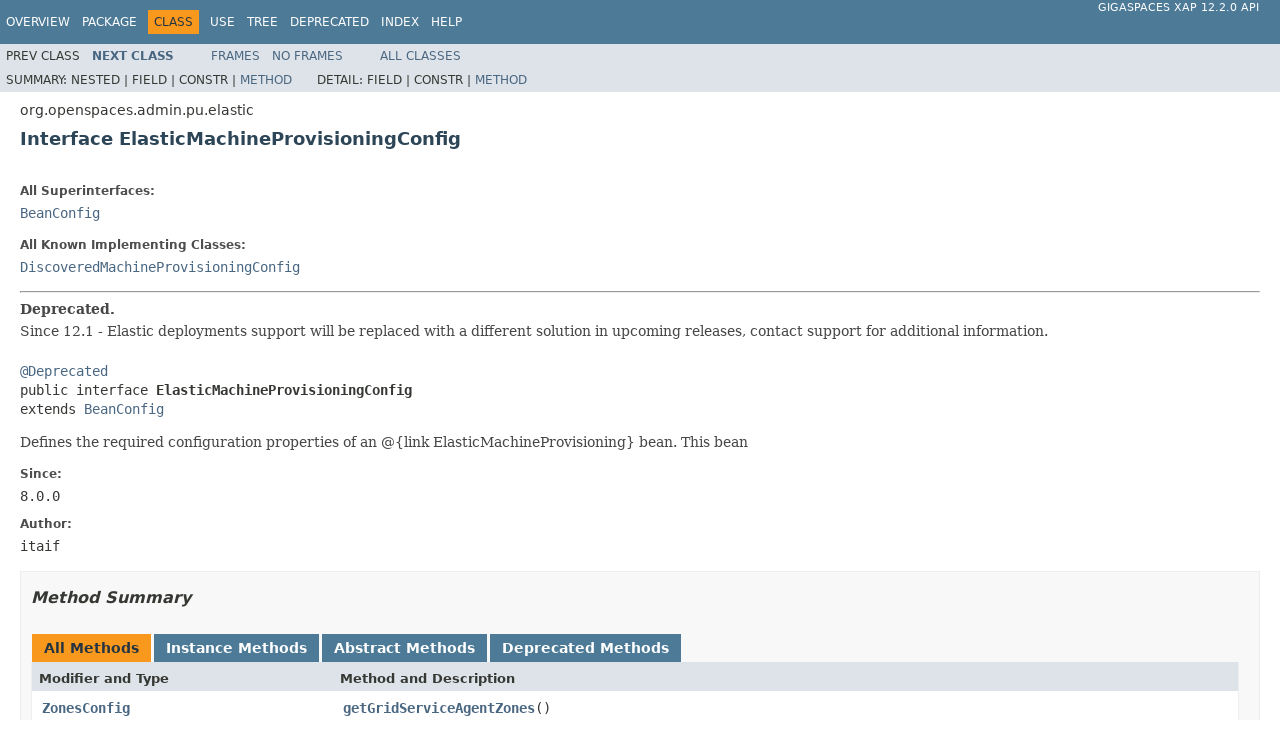

--- FILE ---
content_type: text/html
request_url: https://resources.gigaspaces.com/api/xap/12.2.0/java/org/openspaces/admin/pu/elastic/ElasticMachineProvisioningConfig.html
body_size: 19191
content:
<!DOCTYPE HTML PUBLIC "-//W3C//DTD HTML 4.01 Transitional//EN" "http://www.w3.org/TR/html4/loose.dtd">
<!-- NewPage -->
<html lang="en">
<head>
<!-- Generated by javadoc (1.8.0_91) on Thu Sep 14 09:56:11 UTC 2017 -->
<meta http-equiv="Content-Type" content="text/html; charset=UTF-8">
<title>ElasticMachineProvisioningConfig (GigaSpaces XAP 12.2.0 API)</title>
<meta name="date" content="2017-09-14">
<link rel="stylesheet" type="text/css" href="../../../../../stylesheet.css" title="Style">
<script type="text/javascript" src="../../../../../script.js"></script>
</head>
<body>
<script type="text/javascript"><!--
    try {
        if (location.href.indexOf('is-external=true') == -1) {
            parent.document.title="ElasticMachineProvisioningConfig (GigaSpaces XAP 12.2.0 API)";
        }
    }
    catch(err) {
    }
//-->
var methods = {"i0":38,"i1":38,"i2":38,"i3":38,"i4":38,"i5":38};
var tabs = {65535:["t0","All Methods"],2:["t2","Instance Methods"],4:["t3","Abstract Methods"],32:["t6","Deprecated Methods"]};
var altColor = "altColor";
var rowColor = "rowColor";
var tableTab = "tableTab";
var activeTableTab = "activeTableTab";
</script>
<noscript>
<div>JavaScript is disabled on your browser.</div>
</noscript>
<!-- ========= START OF TOP NAVBAR ======= -->
<div class="topNav"><a name="navbar.top">
<!--   -->
</a>
<div class="skipNav"><a href="#skip.navbar.top" title="Skip navigation links">Skip navigation links</a></div>
<a name="navbar.top.firstrow">
<!--   -->
</a>
<ul class="navList" title="Navigation">
<li><a href="../../../../../overview-summary.html">Overview</a></li>
<li><a href="package-summary.html">Package</a></li>
<li class="navBarCell1Rev">Class</li>
<li><a href="class-use/ElasticMachineProvisioningConfig.html">Use</a></li>
<li><a href="package-tree.html">Tree</a></li>
<li><a href="../../../../../deprecated-list.html">Deprecated</a></li>
<li><a href="../../../../../index-all.html">Index</a></li>
<li><a href="../../../../../help-doc.html">Help</a></li>
</ul>
<div class="aboutLanguage"><a href="index.html" target="_top">GigaSpaces XAP 12.2.0                                 API</a></div>
</div>
<div class="subNav">
<ul class="navList">
<li>Prev&nbsp;Class</li>
<li><a href="../../../../../org/openspaces/admin/pu/elastic/ElasticStatefulProcessingUnitDeployment.html" title="class in org.openspaces.admin.pu.elastic"><span class="typeNameLink">Next&nbsp;Class</span></a></li>
</ul>
<ul class="navList">
<li><a href="../../../../../index.html?org/openspaces/admin/pu/elastic/ElasticMachineProvisioningConfig.html" target="_top">Frames</a></li>
<li><a href="ElasticMachineProvisioningConfig.html" target="_top">No&nbsp;Frames</a></li>
</ul>
<ul class="navList" id="allclasses_navbar_top">
<li><a href="../../../../../allclasses-noframe.html">All&nbsp;Classes</a></li>
</ul>
<div>
<script type="text/javascript"><!--
  allClassesLink = document.getElementById("allclasses_navbar_top");
  if(window==top) {
    allClassesLink.style.display = "block";
  }
  else {
    allClassesLink.style.display = "none";
  }
  //-->
</script>
</div>
<div>
<ul class="subNavList">
<li>Summary:&nbsp;</li>
<li>Nested&nbsp;|&nbsp;</li>
<li>Field&nbsp;|&nbsp;</li>
<li>Constr&nbsp;|&nbsp;</li>
<li><a href="#method.summary">Method</a></li>
</ul>
<ul class="subNavList">
<li>Detail:&nbsp;</li>
<li>Field&nbsp;|&nbsp;</li>
<li>Constr&nbsp;|&nbsp;</li>
<li><a href="#method.detail">Method</a></li>
</ul>
</div>
<a name="skip.navbar.top">
<!--   -->
</a></div>
<!-- ========= END OF TOP NAVBAR ========= -->
<!-- ======== START OF CLASS DATA ======== -->
<div class="header">
<div class="subTitle">org.openspaces.admin.pu.elastic</div>
<h2 title="Interface ElasticMachineProvisioningConfig" class="title">Interface ElasticMachineProvisioningConfig</h2>
</div>
<div class="contentContainer">
<div class="description">
<ul class="blockList">
<li class="blockList">
<dl>
<dt>All Superinterfaces:</dt>
<dd><a href="../../../../../org/openspaces/admin/bean/BeanConfig.html" title="interface in org.openspaces.admin.bean">BeanConfig</a></dd>
</dl>
<dl>
<dt>All Known Implementing Classes:</dt>
<dd><a href="../../../../../org/openspaces/admin/pu/elastic/config/DiscoveredMachineProvisioningConfig.html" title="class in org.openspaces.admin.pu.elastic.config">DiscoveredMachineProvisioningConfig</a></dd>
</dl>
<hr>
<div class="block"><span class="deprecatedLabel">Deprecated.</span>&nbsp;
<div class="block"><span class="deprecationComment">Since 12.1 - Elastic deployments support will be replaced with a different solution in upcoming releases, contact support for additional information.</span></div>
</div>
<br>
<pre><a href="http://docs.oracle.com/javase/6/docs/api/java/lang/Deprecated.html?is-external=true" title="class or interface in java.lang">@Deprecated</a>
public interface <span class="typeNameLabel">ElasticMachineProvisioningConfig</span>
extends <a href="../../../../../org/openspaces/admin/bean/BeanConfig.html" title="interface in org.openspaces.admin.bean">BeanConfig</a></pre>
<div class="block">Defines the required configuration properties of an @{link ElasticMachineProvisioning} bean. This
 bean</div>
<dl>
<dt><span class="simpleTagLabel">Since:</span></dt>
<dd>8.0.0</dd>
<dt><span class="simpleTagLabel">Author:</span></dt>
<dd>itaif</dd>
</dl>
</li>
</ul>
</div>
<div class="summary">
<ul class="blockList">
<li class="blockList">
<!-- ========== METHOD SUMMARY =========== -->
<ul class="blockList">
<li class="blockList"><a name="method.summary">
<!--   -->
</a>
<h3>Method Summary</h3>
<table class="memberSummary" border="0" cellpadding="3" cellspacing="0" summary="Method Summary table, listing methods, and an explanation">
<caption><span id="t0" class="activeTableTab"><span>All Methods</span><span class="tabEnd">&nbsp;</span></span><span id="t2" class="tableTab"><span><a href="javascript:show(2);">Instance Methods</a></span><span class="tabEnd">&nbsp;</span></span><span id="t3" class="tableTab"><span><a href="javascript:show(4);">Abstract Methods</a></span><span class="tabEnd">&nbsp;</span></span><span id="t6" class="tableTab"><span><a href="javascript:show(32);">Deprecated Methods</a></span><span class="tabEnd">&nbsp;</span></span></caption>
<tr>
<th class="colFirst" scope="col">Modifier and Type</th>
<th class="colLast" scope="col">Method and Description</th>
</tr>
<tr id="i0" class="altColor">
<td class="colFirst"><code><a href="../../../../../org/openspaces/admin/zone/config/ZonesConfig.html" title="interface in org.openspaces.admin.zone.config">ZonesConfig</a></code></td>
<td class="colLast"><code><span class="memberNameLink"><a href="../../../../../org/openspaces/admin/pu/elastic/ElasticMachineProvisioningConfig.html#getGridServiceAgentZones--">getGridServiceAgentZones</a></span>()</code>
<div class="block"><span class="deprecatedLabel">Deprecated.</span>&nbsp;</div>
<div class="block">Gets the list of zones that can be discovered and started by this machine provisioning.</div>
</td>
</tr>
<tr id="i1" class="rowColor">
<td class="colFirst"><code>double</code></td>
<td class="colLast"><code><span class="memberNameLink"><a href="../../../../../org/openspaces/admin/pu/elastic/ElasticMachineProvisioningConfig.html#getMinimumNumberOfCpuCoresPerMachine--">getMinimumNumberOfCpuCoresPerMachine</a></span>()</code>
<div class="block"><span class="deprecatedLabel">Deprecated.</span>&nbsp;</div>
<div class="block">Gets the minimum number of CPU cores per machine.</div>
</td>
</tr>
<tr id="i2" class="altColor">
<td class="colFirst"><code><a href="../../../../../org/openspaces/grid/gsm/capacity/CapacityRequirements.html" title="class in org.openspaces.grid.gsm.capacity">CapacityRequirements</a></code></td>
<td class="colLast"><code><span class="memberNameLink"><a href="../../../../../org/openspaces/admin/pu/elastic/ElasticMachineProvisioningConfig.html#getReservedCapacityPerMachine--">getReservedCapacityPerMachine</a></span>()</code>
<div class="block"><span class="deprecatedLabel">Deprecated.</span>&nbsp;</div>
<div class="block">Gets the expected amount of memory,cpu,disk,etc...</div>
</td>
</tr>
<tr id="i3" class="rowColor">
<td class="colFirst"><code><a href="../../../../../org/openspaces/grid/gsm/capacity/CapacityRequirements.html" title="class in org.openspaces.grid.gsm.capacity">CapacityRequirements</a></code></td>
<td class="colLast"><code><span class="memberNameLink"><a href="../../../../../org/openspaces/admin/pu/elastic/ElasticMachineProvisioningConfig.html#getReservedCapacityPerManagementMachine--">getReservedCapacityPerManagementMachine</a></span>()</code>
<div class="block"><span class="deprecatedLabel">Deprecated.</span>&nbsp;</div>
<div class="block">Gets the expected amount of memory,cpu,disk,etc...</div>
</td>
</tr>
<tr id="i4" class="altColor">
<td class="colFirst"><code>boolean</code></td>
<td class="colLast"><code><span class="memberNameLink"><a href="../../../../../org/openspaces/admin/pu/elastic/ElasticMachineProvisioningConfig.html#isDedicatedManagementMachines--">isDedicatedManagementMachines</a></span>()</code>
<div class="block"><span class="deprecatedLabel">Deprecated.</span>&nbsp;</div>
<div class="block">By default is false, which means that a Grid Service Agents may run a management process.</div>
</td>
</tr>
<tr id="i5" class="rowColor">
<td class="colFirst"><code>boolean</code></td>
<td class="colLast"><code><span class="memberNameLink"><a href="../../../../../org/openspaces/admin/pu/elastic/ElasticMachineProvisioningConfig.html#isGridServiceAgentZoneMandatory--">isGridServiceAgentZoneMandatory</a></span>()</code>
<div class="block"><span class="deprecatedLabel">Deprecated.</span>&nbsp;</div>
</td>
</tr>
</table>
<ul class="blockList">
<li class="blockList"><a name="methods.inherited.from.class.org.openspaces.admin.bean.BeanConfig">
<!--   -->
</a>
<h3>Methods inherited from interface&nbsp;org.openspaces.admin.bean.<a href="../../../../../org/openspaces/admin/bean/BeanConfig.html" title="interface in org.openspaces.admin.bean">BeanConfig</a></h3>
<code><a href="../../../../../org/openspaces/admin/bean/BeanConfig.html#getBeanClassName--">getBeanClassName</a>, <a href="../../../../../org/openspaces/admin/bean/BeanConfig.html#getProperties--">getProperties</a>, <a href="../../../../../org/openspaces/admin/bean/BeanConfig.html#setProperties-java.util.Map-">setProperties</a></code></li>
</ul>
</li>
</ul>
</li>
</ul>
</div>
<div class="details">
<ul class="blockList">
<li class="blockList">
<!-- ============ METHOD DETAIL ========== -->
<ul class="blockList">
<li class="blockList"><a name="method.detail">
<!--   -->
</a>
<h3>Method Detail</h3>
<a name="getMinimumNumberOfCpuCoresPerMachine--">
<!--   -->
</a>
<ul class="blockList">
<li class="blockList">
<h4>getMinimumNumberOfCpuCoresPerMachine</h4>
<pre>double&nbsp;getMinimumNumberOfCpuCoresPerMachine()</pre>
<div class="block"><span class="deprecatedLabel">Deprecated.</span>&nbsp;</div>
<div class="block">Gets the minimum number of CPU cores per machine.

 This value is used during deployment to calculate number of partitions (partitions =
 maxNumberOfCpuCores/minNumberOfCpuCoresPerMachine)</div>
<dl>
<dt><span class="simpleTagLabel">Since:</span></dt>
<dd>8.0.0</dd>
</dl>
</li>
</ul>
<a name="getReservedCapacityPerMachine--">
<!--   -->
</a>
<ul class="blockList">
<li class="blockList">
<h4>getReservedCapacityPerMachine</h4>
<pre><a href="../../../../../org/openspaces/grid/gsm/capacity/CapacityRequirements.html" title="class in org.openspaces.grid.gsm.capacity">CapacityRequirements</a>&nbsp;getReservedCapacityPerMachine()</pre>
<div class="block"><span class="deprecatedLabel">Deprecated.</span>&nbsp;</div>
<div class="block">Gets the expected amount of memory,cpu,disk,etc... per machine that is reserved for processes
 other than grid containers. These include Grid Service Manager, Lookup Service or any other
 daemon running on the system.

 For example, a machine with a 16GB server and 1GB reserved can run 3 containers 5GB each.</div>
<dl>
<dt><span class="simpleTagLabel">Since:</span></dt>
<dd>8.0.2</dd>
</dl>
</li>
</ul>
<a name="getGridServiceAgentZones--">
<!--   -->
</a>
<ul class="blockList">
<li class="blockList">
<h4>getGridServiceAgentZones</h4>
<pre><a href="../../../../../org/openspaces/admin/zone/config/ZonesConfig.html" title="interface in org.openspaces.admin.zone.config">ZonesConfig</a>&nbsp;getGridServiceAgentZones()</pre>
<div class="block"><span class="deprecatedLabel">Deprecated.</span>&nbsp;</div>
<div class="block">Gets the list of zones that can be discovered and started by this machine provisioning. By
 default returns an empty array.

 For example: If Grid Service Agents can be with/without any zone return new AnyZonesConfig()

 If Grid Service Agents must have at least "zoneA" (started with -Dcom.gs.zones=zoneA) return
 new AtLeastOneZoneConfigurer().addZone("zoneA").create()

 If Grid Service Agents must have at least "zoneA" or "zoneB" (or both) return new
 AtLeastOneZoneConfigurer().addZones("zoneA","zoneB").create()

 If Grid Service Agents must have exactly "zoneA" and "zoneB" (and no other zone) return new
 ExactOneZoneConfigurer().addZones("zoneA","zoneB").create()</div>
<dl>
<dt><span class="simpleTagLabel">Since:</span></dt>
<dd>8.0.1</dd>
</dl>
</li>
</ul>
<a name="isDedicatedManagementMachines--">
<!--   -->
</a>
<ul class="blockList">
<li class="blockList">
<h4>isDedicatedManagementMachines</h4>
<pre>boolean&nbsp;isDedicatedManagementMachines()</pre>
<div class="block"><span class="deprecatedLabel">Deprecated.</span>&nbsp;</div>
<div class="block">By default is false, which means that a Grid Service Agents may run a management process. If
 true, it means that agents started and discovered by this machine provisioning cannot run a
 <a href="../../../../../org/openspaces/admin/gsm/GridServiceManager.html" title="interface in org.openspaces.admin.gsm"><code>GridServiceManager</code></a> nor <a href="../../../../../org/openspaces/admin/lus/LookupService.html" title="interface in org.openspaces.admin.lus"><code>LookupService</code></a>
 nor <a href="../../../../../org/openspaces/admin/esm/ElasticServiceManager.html" title="interface in org.openspaces.admin.esm"><code>ElasticServiceManager</code></a>

 Usually setting this value to true means that <a href="../../../../../org/openspaces/admin/pu/elastic/ElasticMachineProvisioningConfig.html#getReservedCapacityPerMachine--"><code>getReservedCapacityPerMachine()</code></a> memory
 can be decreased, since no memory needs to be reserved for management processes.</div>
<dl>
<dt><span class="simpleTagLabel">Since:</span></dt>
<dd>8.0.1</dd>
</dl>
</li>
</ul>
<a name="isGridServiceAgentZoneMandatory--">
<!--   -->
</a>
<ul class="blockList">
<li class="blockList">
<h4>isGridServiceAgentZoneMandatory</h4>
<pre><a href="http://docs.oracle.com/javase/6/docs/api/java/lang/Deprecated.html?is-external=true" title="class or interface in java.lang">@Deprecated</a>
boolean&nbsp;isGridServiceAgentZoneMandatory()</pre>
<div class="block"><span class="deprecatedLabel">Deprecated.</span>&nbsp;</div>
<div class="block">By default is false, which means that Grid Service Agents without a zone can be started and
 discovered by this machine provisioning. When true, each started or discovered agent much
 have one or more of the zones described in <a href="../../../../../org/openspaces/admin/pu/elastic/ElasticMachineProvisioningConfig.html#getGridServiceAgentZones--"><code>getGridServiceAgentZones()</code></a>

 This flag is deprecated since 9.1.0 since the zones behavior of agents and containers are the
 same. Meaning an elastic pu that has a zone defined will not deploy on a GSA without zone
 anyhow.</div>
<dl>
<dt><span class="simpleTagLabel">Since:</span></dt>
<dd>8.0.1</dd>
</dl>
</li>
</ul>
<a name="getReservedCapacityPerManagementMachine--">
<!--   -->
</a>
<ul class="blockListLast">
<li class="blockList">
<h4>getReservedCapacityPerManagementMachine</h4>
<pre><a href="../../../../../org/openspaces/grid/gsm/capacity/CapacityRequirements.html" title="class in org.openspaces.grid.gsm.capacity">CapacityRequirements</a>&nbsp;getReservedCapacityPerManagementMachine()</pre>
<div class="block"><span class="deprecatedLabel">Deprecated.</span>&nbsp;</div>
<div class="block">Gets the expected amount of memory,cpu,disk,etc... per management machine that is reserved
 for processes other than grid containers. These include Grid Service Manager, Lookup Service
 or any other daemon running on the system.

 For example, a machine with a 16GB server and 1GB reserved can run 3 containers 5GB each.</div>
<dl>
<dt><span class="simpleTagLabel">Since:</span></dt>
<dd>9.5.0</dd>
</dl>
</li>
</ul>
</li>
</ul>
</li>
</ul>
</div>
</div>
<!-- ========= END OF CLASS DATA ========= -->
<!-- ======= START OF BOTTOM NAVBAR ====== -->
<div class="bottomNav"><a name="navbar.bottom">
<!--   -->
</a>
<div class="skipNav"><a href="#skip.navbar.bottom" title="Skip navigation links">Skip navigation links</a></div>
<a name="navbar.bottom.firstrow">
<!--   -->
</a>
<ul class="navList" title="Navigation">
<li><a href="../../../../../overview-summary.html">Overview</a></li>
<li><a href="package-summary.html">Package</a></li>
<li class="navBarCell1Rev">Class</li>
<li><a href="class-use/ElasticMachineProvisioningConfig.html">Use</a></li>
<li><a href="package-tree.html">Tree</a></li>
<li><a href="../../../../../deprecated-list.html">Deprecated</a></li>
<li><a href="../../../../../index-all.html">Index</a></li>
<li><a href="../../../../../help-doc.html">Help</a></li>
</ul>
<div class="aboutLanguage"><a href="index.html" target="_top">GigaSpaces XAP 12.2.0                                 API</a></div>
</div>
<div class="subNav">
<ul class="navList">
<li>Prev&nbsp;Class</li>
<li><a href="../../../../../org/openspaces/admin/pu/elastic/ElasticStatefulProcessingUnitDeployment.html" title="class in org.openspaces.admin.pu.elastic"><span class="typeNameLink">Next&nbsp;Class</span></a></li>
</ul>
<ul class="navList">
<li><a href="../../../../../index.html?org/openspaces/admin/pu/elastic/ElasticMachineProvisioningConfig.html" target="_top">Frames</a></li>
<li><a href="ElasticMachineProvisioningConfig.html" target="_top">No&nbsp;Frames</a></li>
</ul>
<ul class="navList" id="allclasses_navbar_bottom">
<li><a href="../../../../../allclasses-noframe.html">All&nbsp;Classes</a></li>
</ul>
<div>
<script type="text/javascript"><!--
  allClassesLink = document.getElementById("allclasses_navbar_bottom");
  if(window==top) {
    allClassesLink.style.display = "block";
  }
  else {
    allClassesLink.style.display = "none";
  }
  //-->
</script>
</div>
<div>
<ul class="subNavList">
<li>Summary:&nbsp;</li>
<li>Nested&nbsp;|&nbsp;</li>
<li>Field&nbsp;|&nbsp;</li>
<li>Constr&nbsp;|&nbsp;</li>
<li><a href="#method.summary">Method</a></li>
</ul>
<ul class="subNavList">
<li>Detail:&nbsp;</li>
<li>Field&nbsp;|&nbsp;</li>
<li>Constr&nbsp;|&nbsp;</li>
<li><a href="#method.detail">Method</a></li>
</ul>
</div>
<a name="skip.navbar.bottom">
<!--   -->
</a></div>
<!-- ======== END OF BOTTOM NAVBAR ======= -->
<p class="legalCopy"><small><i>Copyright &copy;                                 <a href="http://www.gigaspaces.com/"                                 target="_top">GigaSpaces</a>.</i></small></p>
</body>
</html>
